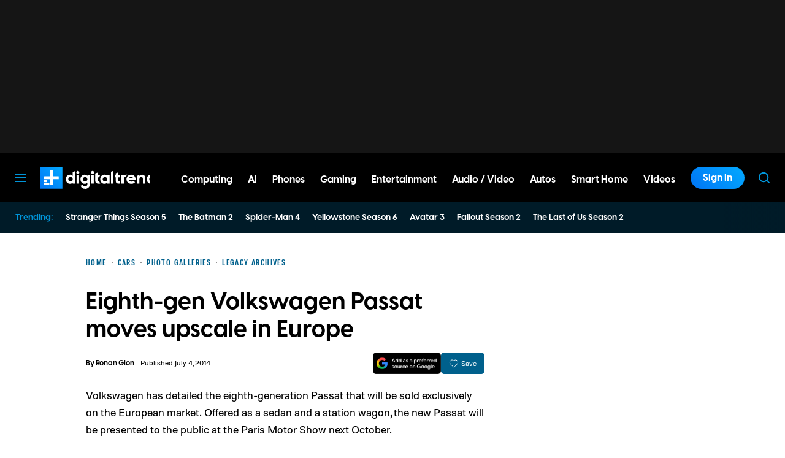

--- FILE ---
content_type: application/javascript
request_url: https://www.digitaltrends.com/content/themes/dt-stardust/build/front/js/dt-ads.min.js?ver=1769024233
body_size: 7427
content:
!function(){var t,e,r,n,o={2498:function(){!function(){"use strict";var t=document.querySelector(".h-nav-container"),e=document.querySelector(".h-toc");if(t||e){window.addEventListener("hashchange",function(){var r=window.location.hash;if(r&&document.querySelector(r)){var n=5;t&&(n+=t.offsetHeight),e&&window.innerWidth>700&&(n+=e.offsetHeight),window.scrollBy(0,0-n)}},!1)}}()},3120:function(t){"use strict";t.exports=DTCore},5545:function(t,e,r){"use strict";r.r(e);var n=r(3120);function o(t){return o="function"==typeof Symbol&&"symbol"==typeof Symbol.iterator?function(t){return typeof t}:function(t){return t&&"function"==typeof Symbol&&t.constructor===Symbol&&t!==Symbol.prototype?"symbol":typeof t},o(t)}function i(t){return function(t){if(Array.isArray(t))return y(t)}(t)||function(t){if("undefined"!=typeof Symbol&&null!=t[Symbol.iterator]||null!=t["@@iterator"])return Array.from(t)}(t)||g(t)||function(){throw new TypeError("Invalid attempt to spread non-iterable instance.\nIn order to be iterable, non-array objects must have a [Symbol.iterator]() method.")}()}function a(t,e){var r=Object.keys(t);if(Object.getOwnPropertySymbols){var n=Object.getOwnPropertySymbols(t);e&&(n=n.filter(function(e){return Object.getOwnPropertyDescriptor(t,e).enumerable})),r.push.apply(r,n)}return r}function c(t,e,r){return(e=d(e))in t?Object.defineProperty(t,e,{value:r,enumerable:!0,configurable:!0,writable:!0}):t[e]=r,t}function u(t,e){if(!(t instanceof e))throw new TypeError("Cannot call a class as a function")}function s(t,e){for(var r=0;r<e.length;r++){var n=e[r];n.enumerable=n.enumerable||!1,n.configurable=!0,"value"in n&&(n.writable=!0),Object.defineProperty(t,d(n.key),n)}}function l(t,e,r){return e&&s(t.prototype,e),r&&s(t,r),Object.defineProperty(t,"prototype",{writable:!1}),t}function d(t){var e=function(t,e){if("object"!=o(t)||!t)return t;var r=t[Symbol.toPrimitive];if(void 0!==r){var n=r.call(t,e||"default");if("object"!=o(n))return n;throw new TypeError("@@toPrimitive must return a primitive value.")}return("string"===e?String:Number)(t)}(t,"string");return"symbol"==o(e)?e:e+""}function f(){/*! regenerator-runtime -- Copyright (c) 2014-present, Facebook, Inc. -- license (MIT): https://github.com/babel/babel/blob/main/packages/babel-helpers/LICENSE */var t,e,r="function"==typeof Symbol?Symbol:{},n=r.iterator||"@@iterator",o=r.toStringTag||"@@toStringTag";function i(r,n,o,i){var u=n&&n.prototype instanceof c?n:c,s=Object.create(u.prototype);return h(s,"_invoke",function(r,n,o){var i,c,u,s=0,l=o||[],d=!1,f={p:0,n:0,v:t,a:h,f:h.bind(t,4),d:function(e,r){return i=e,c=0,u=t,f.n=r,a}};function h(r,n){for(c=r,u=n,e=0;!d&&s&&!o&&e<l.length;e++){var o,i=l[e],h=f.p,p=i[2];r>3?(o=p===n)&&(u=i[(c=i[4])?5:(c=3,3)],i[4]=i[5]=t):i[0]<=h&&((o=r<2&&h<i[1])?(c=0,f.v=n,f.n=i[1]):h<p&&(o=r<3||i[0]>n||n>p)&&(i[4]=r,i[5]=n,f.n=p,c=0))}if(o||r>1)return a;throw d=!0,n}return function(o,l,p){if(s>1)throw TypeError("Generator is already running");for(d&&1===l&&h(l,p),c=l,u=p;(e=c<2?t:u)||!d;){i||(c?c<3?(c>1&&(f.n=-1),h(c,u)):f.n=u:f.v=u);try{if(s=2,i){if(c||(o="next"),e=i[o]){if(!(e=e.call(i,u)))throw TypeError("iterator result is not an object");if(!e.done)return e;u=e.value,c<2&&(c=0)}else 1===c&&(e=i.return)&&e.call(i),c<2&&(u=TypeError("The iterator does not provide a '"+o+"' method"),c=1);i=t}else if((e=(d=f.n<0)?u:r.call(n,f))!==a)break}catch(e){i=t,c=1,u=e}finally{s=1}}return{value:e,done:d}}}(r,o,i),!0),s}var a={};function c(){}function u(){}function s(){}e=Object.getPrototypeOf;var l=[][n]?e(e([][n]())):(h(e={},n,function(){return this}),e),d=s.prototype=c.prototype=Object.create(l);function p(t){return Object.setPrototypeOf?Object.setPrototypeOf(t,s):(t.__proto__=s,h(t,o,"GeneratorFunction")),t.prototype=Object.create(d),t}return u.prototype=s,h(d,"constructor",s),h(s,"constructor",u),u.displayName="GeneratorFunction",h(s,o,"GeneratorFunction"),h(d),h(d,o,"Generator"),h(d,n,function(){return this}),h(d,"toString",function(){return"[object Generator]"}),(f=function(){return{w:i,m:p}})()}function h(t,e,r,n){var o=Object.defineProperty;try{o({},"",{})}catch(t){o=0}h=function(t,e,r,n){function i(e,r){h(t,e,function(t){return this._invoke(e,r,t)})}e?o?o(t,e,{value:r,enumerable:!n,configurable:!n,writable:!n}):t[e]=r:(i("next",0),i("throw",1),i("return",2))},h(t,e,r,n)}function p(t,e){return function(t){if(Array.isArray(t))return t}(t)||function(t,e){var r=null==t?null:"undefined"!=typeof Symbol&&t[Symbol.iterator]||t["@@iterator"];if(null!=r){var n,o,i,a,c=[],u=!0,s=!1;try{if(i=(r=r.call(t)).next,0===e){if(Object(r)!==r)return;u=!1}else for(;!(u=(n=i.call(r)).done)&&(c.push(n.value),c.length!==e);u=!0);}catch(t){s=!0,o=t}finally{try{if(!u&&null!=r.return&&(a=r.return(),Object(a)!==a))return}finally{if(s)throw o}}return c}}(t,e)||g(t,e)||function(){throw new TypeError("Invalid attempt to destructure non-iterable instance.\nIn order to be iterable, non-array objects must have a [Symbol.iterator]() method.")}()}function g(t,e){if(t){if("string"==typeof t)return y(t,e);var r={}.toString.call(t).slice(8,-1);return"Object"===r&&t.constructor&&(r=t.constructor.name),"Map"===r||"Set"===r?Array.from(t):"Arguments"===r||/^(?:Ui|I)nt(?:8|16|32)(?:Clamped)?Array$/.test(r)?y(t,e):void 0}}function y(t,e){(null==e||e>t.length)&&(e=t.length);for(var r=0,n=Array(e);r<e;r++)n[r]=t[r];return n}function v(t,e,r,n,o,i,a){try{var c=t[i](a),u=c.value}catch(t){return void r(t)}c.done?e(u):Promise.resolve(u).then(n,o)}!function(){var t=window,e=t.DTImage,r=t.Math.ceil,o=new WeakMap,s="dtlazy",d=new Map,h=function(){var t,o=(t=f().m(function t(o,i){var a,c,u,l,d,h,g,y,v,b,m,w,E;return f().w(function(t){for(;;)switch(t.n){case 0:if(a=i.boundingClientRect,o.src===o.dataset.dtLazySrc){t.n=2;break}if((c=o.dataset.dtLazySrc)&&c.length){t.n=1;break}return t.a(2);case 1:u={},e&&!o.classList.contains("dt-lazy-no-scale")&&(l=o.parentElement,u.width=a.width?a.width:l.getBoundingClientRect().width,u.height=a.height||0,u.hasCrop=e.hasCrop(c),!u.hasCrop&&(l.rel||"").includes("wp-att-")&&l.href&&(u.actualDimensions=e.getDimensions(l.href))),e&&!o.classList.contains("dt-lazy-no-scale")&&(d=u.width,h=u.height,g=u.hasCrop,d&&d>1&&(g&&h>1?(n.DTLogger.debug(s,"Resizing cropped image",c,d,h),c=e.changeSize(c,{width:d,height:h,crop:1})):(n.DTLogger.debug(s,"Resizing uncropped image",c,d,h),u.actualDimensions?(y=p(u.actualDimensions,2),v=y[0],b=y[1],v&&b&&(n.DTLogger.debug(s,"Use actual dimensions",v,b),m=h>d?h:d,c=e.changeSize(c,{width:d,height:r(m*(b/v))}))):h>d?(n.DTLogger.debug(s,"Scale based on height",h),c=e.scaleSize(c,h)):(n.DTLogger.debug(s,"Scale based on width",d),c=e.scaleSize(c,d))))),w=function(){o.classList.remove("dt-lazy-pending","dt-lazy-loading"),o.classList.add("dt-lazy-loaded"),n.DTEvent.trigger("dtlazy:image-loaded",o)},E=function(){o.classList.remove("dt-lazy-pending","dt-lazy-loading"),o.classList.add("dt-lazy-error"),n.DTEvent.trigger("dtlazy:image-error",o)},o.addEventListener("load",w),o.addEventListener("error",E),o.setAttribute("src",c);case 2:return t.a(2)}},t)}),function(){var e=this,r=arguments;return new Promise(function(n,o){var i=t.apply(e,r);function a(t){v(i,n,o,a,c,"next",t)}function c(t){v(i,n,o,a,c,"throw",t)}a(void 0)})});return function(t,e){return o.apply(this,arguments)}}();var g=function(t){var e=this,r=t.filter(function(t){var e=t.target,r=t.isIntersecting;return o.has(e)&&r});r.length>1?(!function(t){if(t&&t.length){var e=t.map(function(t){return{element:t.target,rect:t.boundingClientRect}});requestAnimationFrame(function(){e.forEach(function(t){h(t.element,{boundingClientRect:t.rect})})})}}(r),r.forEach(function(t){o.get(t.target).once&&e.observer.unobserve(t.target)})):t.forEach(function(t){var r=t.target,n=t.isIntersecting;if(o.has(r)&&n){var i=o.get(r);i.callback(r,t),i.once&&e.observer.unobserve(r)}})},y=function(){return l(function t(){var e=arguments.length>0&&void 0!==arguments[0]?arguments[0]:{};u(this,t);var r=function(t){for(var e=1;e<arguments.length;e++){var r=null!=arguments[e]?arguments[e]:{};e%2?a(Object(r),!0).forEach(function(e){c(t,e,r[e])}):Object.getOwnPropertyDescriptors?Object.defineProperties(t,Object.getOwnPropertyDescriptors(r)):a(Object(r)).forEach(function(e){Object.defineProperty(t,e,Object.getOwnPropertyDescriptor(r,e))})}return t}({rootMargin:"200px 0px",threshold:0},e);this.observer=function(t,e){var r=JSON.stringify({rootMargin:t.rootMargin||"0px",threshold:t.threshold||0});if(d.has(r))n.DTLogger.debug(s,"Reusing IntersectionObserver from pool",r);else{var o=new IntersectionObserver(e,t);d.set(r,o),n.DTLogger.debug(s,"Created new IntersectionObserver",r)}return d.get(r)}(r,g.bind(this))},[{key:"observe",value:function(){var t=this,e=arguments.length>0&&void 0!==arguments[0]?arguments[0]:[],r=arguments.length>1?arguments[1]:void 0,n=arguments.length>2&&void 0!==arguments[2]&&arguments[2];(e.length?e:[e]).forEach(function(e){o.has(e)||(o.set(e,{callback:r,once:n}),t.observer.observe(e))})}},{key:"unobserve",value:function(){var t=this,e=arguments.length>0&&void 0!==arguments[0]?arguments[0]:[];(e.length?e:[e]).forEach(function(e){o.has(e)&&(o.delete(e),t.observer.unobserve(e))})}},{key:"takeRecords",value:function(){return this.observer.takeRecords()}},{key:"disconnect",value:function(){var t=[];o.forEach(function(e,r){t.push(r)}),this.unobserve(t)}}])}(),b=function(){return l(function t(){var e=arguments.length>0&&void 0!==arguments[0]?arguments[0]:{};u(this,t),this.observer=new y(e),this.watchImages()},[{key:"watch",value:function(){var t=arguments.length>0&&void 0!==arguments[0]?arguments[0]:[],e=arguments.length>1?arguments[1]:void 0,r=arguments.length>2&&void 0!==arguments[2]&&arguments[2],n=[];(n=Array.isArray(t)?t:t&&t.length?i(t):[t]).length&&this.observer.observe(n,e,r)}},{key:"watchImages",value:function(){var t=i((arguments.length>0&&void 0!==arguments[0]?arguments[0]:document.body).querySelectorAll("img.dt-lazy-load"));t.length&&this.watch(t,h.bind(this),!0)}},{key:"modifyEl",value:function(t){("IMG"===t.tagName?[t]:i(t.querySelectorAll("img"))).forEach(function(t){t.classList.contains("dt-lazy-load")||(t.classList.add("dt-lazy-load","dt-lazy-pending"),t.setAttribute("data-dt-lazy-src",t.getAttribute("src")),t.setAttribute("src","[data-uri]"))})}},{key:"push",value:function(t){"function"==typeof t&&t()}}])}();window.addEventListener("unload",function(){d.forEach(function(t){t.disconnect()}),d.clear()}),window.DTLazyFactory=function(){return new b(arguments.length>0&&void 0!==arguments[0]?arguments[0]:{})};var m=window.DTLazy||[];window.DTLazy=new DTLazyFactory({rootMargin:"1000px 0px"}),m.forEach(function(t){"function"==typeof t&&t()})}()},6644:function(t,e,r){"use strict";r.r(e);var n,o,i,a=r(3120);function c(){/*! regenerator-runtime -- Copyright (c) 2014-present, Facebook, Inc. -- license (MIT): https://github.com/babel/babel/blob/main/packages/babel-helpers/LICENSE */var t,e,r="function"==typeof Symbol?Symbol:{},n=r.iterator||"@@iterator",o=r.toStringTag||"@@toStringTag";function i(r,n,o,i){var c=n&&n.prototype instanceof s?n:s,l=Object.create(c.prototype);return u(l,"_invoke",function(r,n,o){var i,c,u,s=0,l=o||[],d=!1,f={p:0,n:0,v:t,a:h,f:h.bind(t,4),d:function(e,r){return i=e,c=0,u=t,f.n=r,a}};function h(r,n){for(c=r,u=n,e=0;!d&&s&&!o&&e<l.length;e++){var o,i=l[e],h=f.p,p=i[2];r>3?(o=p===n)&&(u=i[(c=i[4])?5:(c=3,3)],i[4]=i[5]=t):i[0]<=h&&((o=r<2&&h<i[1])?(c=0,f.v=n,f.n=i[1]):h<p&&(o=r<3||i[0]>n||n>p)&&(i[4]=r,i[5]=n,f.n=p,c=0))}if(o||r>1)return a;throw d=!0,n}return function(o,l,p){if(s>1)throw TypeError("Generator is already running");for(d&&1===l&&h(l,p),c=l,u=p;(e=c<2?t:u)||!d;){i||(c?c<3?(c>1&&(f.n=-1),h(c,u)):f.n=u:f.v=u);try{if(s=2,i){if(c||(o="next"),e=i[o]){if(!(e=e.call(i,u)))throw TypeError("iterator result is not an object");if(!e.done)return e;u=e.value,c<2&&(c=0)}else 1===c&&(e=i.return)&&e.call(i),c<2&&(u=TypeError("The iterator does not provide a '"+o+"' method"),c=1);i=t}else if((e=(d=f.n<0)?u:r.call(n,f))!==a)break}catch(e){i=t,c=1,u=e}finally{s=1}}return{value:e,done:d}}}(r,o,i),!0),l}var a={};function s(){}function l(){}function d(){}e=Object.getPrototypeOf;var f=[][n]?e(e([][n]())):(u(e={},n,function(){return this}),e),h=d.prototype=s.prototype=Object.create(f);function p(t){return Object.setPrototypeOf?Object.setPrototypeOf(t,d):(t.__proto__=d,u(t,o,"GeneratorFunction")),t.prototype=Object.create(h),t}return l.prototype=d,u(h,"constructor",d),u(d,"constructor",l),l.displayName="GeneratorFunction",u(d,o,"GeneratorFunction"),u(h),u(h,o,"Generator"),u(h,n,function(){return this}),u(h,"toString",function(){return"[object Generator]"}),(c=function(){return{w:i,m:p}})()}function u(t,e,r,n){var o=Object.defineProperty;try{o({},"",{})}catch(t){o=0}u=function(t,e,r,n){function i(e,r){u(t,e,function(t){return this._invoke(e,r,t)})}e?o?o(t,e,{value:r,enumerable:!n,configurable:!n,writable:!n}):t[e]=r:(i("next",0),i("throw",1),i("return",2))},u(t,e,r,n)}function s(t,e,r,n,o,i,a){try{var c=t[i](a),u=c.value}catch(t){return void r(t)}c.done?e(u):Promise.resolve(u).then(n,o)}o=function(t,e){if("debug"!==t||function(){if("boolean"!=typeof n){var t=new URLSearchParams(document.location.search.substring(1));n=!(!t.get("dt_airlock_debug")&&!t.get("dtairlockdebug"))}return n}()){for(var r=arguments.length,o=new Array(r>2?r-2:0),i=2;i<r;i++)o[i-2]=arguments[i];a.DTLogger.log.apply(a.DTLogger,[t,"DTAirlock: ".concat(e)].concat(o))}},i=function(){var t,e=(t=c().m(function t(){var e,r;return c().w(function(t){for(;;)switch(t.p=t.n){case 0:return o("debug","Detecting..."),e=new Request("https://pagead2.googlesyndication.com/pagead/js/adsbygoogle.js",{method:"HEAD",mode:"no-cors"}),t.p=1,t.n=2,fetch(e);case 2:o("debug","Not detected. 😘"),a.DTEvent.promise("dt-airlock-detected",!1),t.n=4;break;case 3:t.p=3,r=t.v,o("debug","Detected. 😢",r),a.DTEvent.promise("dt-airlock-detected",!0);case 4:return t.a(2)}},t,null,[[1,3]])}),function(){var e=this,r=arguments;return new Promise(function(n,o){var i=t.apply(e,r);function a(t){s(i,n,o,a,c,"next",t)}function c(t){s(i,n,o,a,c,"throw",t)}a(void 0)})});return function(){return e.apply(this,arguments)}}(),i()},7003:function(t,e,r){"use strict";r.r(e);var n=r(3120),o=r(7426);function i(t){const e=n.DTOptions.get("mirror_digital_enabled","dt:ads",!1),r=t.getBoundingClientRect();if(r.width&&r.height){let i=r.height,a=0;for(;a<999;){let r="",c=0,u="beforeend";if(a?1===a&&e?(r="aside-mirror-digital",c=250):a%2?(r="aside-mpu",c=250):(r="aside",c=1e3):(r="aside-first",u="afterbegin",c=250),i-=c+60,i<0)break;const s=o.A.makeEl(r);if(s){n.DTLogger.debugActive("sidebar")&&(s.style.backgroundColor="#f6f6f6");const e=o.A.getPlaceholderEl(r);e&&e.remove(),t.insertAdjacentElement(u,s)}a++}}}!function(){const t=document.querySelector(".h-sidebar");t&&i(t)}(),window.DTSidebar={prepareEl:i},e.default={}},7426:function(t,e,r){"use strict";r.d(e,{A:function(){return c}});r(3120);function n(){const t=window.innerWidth;return t>=1050?"desktop":t>=700?"tablet":"mobile"}const o={adhesion:"dt-ads-adhesion-template",aside:"dt-ads-aside-template","aside-first":"dt-ads-aside-first-template","aside-mpu":"dt-ads-aside-mpu-template","aside-mirror-digital":"dt-ads-aside-mirror-digital-template","content-mirror-digital":"dt-ads-content-mirror-digital-template",content:"dt-ads-content-template"},i={};function a(t){t.querySelectorAll("script").forEach(t=>{var e;const r=document.createElement("script");Array.from(t.attributes).forEach(t=>{r.setAttribute(t.name,t.value)}),r.textContent=t.textContent,null===(e=t.parentNode)||void 0===e||e.replaceChild(r,t)})}var c={getPlaceholderEl(t){if(!o[t])throw new Error("Unknown template.");const e=o[t].replace("template","placeholder"),r=document.getElementById(e);return r||null},makeEl(t){if(!o[t])throw new Error("Unknown template.");if(i[t]){const e=i[t].cloneNode(!0);return a(e),e}const e=document.getElementById(o[t]);if(!e)throw new Error("Missing template.");const r=e.innerText.trim();if(!r)return null;const c=document.createElement("div");c.innerHTML=r;const u=n(),s=[...c.querySelectorAll(".dtads-location")];for(let e=0;e<s.length;e++)if(s[e].classList.contains(`dtads-${u}`)){i[t]=s[e];const r=i[t].cloneNode(!0);return a(r),r}return null}}}},i={};function a(t){var e=i[t];if(void 0!==e)return e.exports;var r=i[t]={exports:{}};return o[t](r,r.exports,a),r.exports}a.m=o,a.n=function(t){var e=t&&t.__esModule?function(){return t.default}:function(){return t};return a.d(e,{a:e}),e},e=Object.getPrototypeOf?function(t){return Object.getPrototypeOf(t)}:function(t){return t.__proto__},a.t=function(r,n){if(1&n&&(r=this(r)),8&n)return r;if("object"==typeof r&&r){if(4&n&&r.__esModule)return r;if(16&n&&"function"==typeof r.then)return r}var o=Object.create(null);a.r(o);var i={};t=t||[null,e({}),e([]),e(e)];for(var c=2&n&&r;("object"==typeof c||"function"==typeof c)&&!~t.indexOf(c);c=e(c))Object.getOwnPropertyNames(c).forEach(function(t){i[t]=function(){return r[t]}});return i.default=function(){return r},a.d(o,i),o},a.d=function(t,e){for(var r in e)a.o(e,r)&&!a.o(t,r)&&Object.defineProperty(t,r,{enumerable:!0,get:e[r]})},a.f={},a.e=function(t,e){return Promise.all(Object.keys(a.f).reduce(function(r,n){return a.f[n](t,r,e),r},[]))},a.u=function(t){return({444:"dt-id-graph",517:"io-polyfill",528:"dt-uid2",881:"dt-consent",988:"dt-ads-manager"}[t]||t)+".min.js?v="+{176:"0f84f7d5",444:"bf84644d",517:"99832cd6",528:"d2fc1b84",881:"edc1daee",883:"5a7ddfca",987:"2648fe24",988:"5167a8aa"}[t]},a.g=function(){if("object"==typeof globalThis)return globalThis;try{return this||new Function("return this")()}catch(t){if("object"==typeof window)return window}}(),a.o=function(t,e){return Object.prototype.hasOwnProperty.call(t,e)},r={},n="dt-stardust:",a.l=function(t,e,o,i,c){if(r[t])r[t].push(e);else{var u,s;if(void 0!==o)for(var l=document.getElementsByTagName("script"),d=0;d<l.length;d++){var f=l[d];if(f.getAttribute("src")==t||f.getAttribute("data-webpack")==n+o){u=f;break}}u||(s=!0,(u=document.createElement("script")).charset="utf-8",a.nc&&u.setAttribute("nonce",a.nc),u.setAttribute("data-webpack",n+o),c&&u.setAttribute("fetchpriority",c),u.src=t),r[t]=[e];var h=function(e,n){u.onerror=u.onload=null,clearTimeout(p);var o=r[t];if(delete r[t],u.parentNode&&u.parentNode.removeChild(u),o&&o.forEach(function(t){return t(n)}),e)return e(n)},p=setTimeout(h.bind(null,void 0,{type:"timeout",target:u}),12e4);u.onerror=h.bind(null,u.onerror),u.onload=h.bind(null,u.onload),s&&document.head.appendChild(u)}},a.r=function(t){"undefined"!=typeof Symbol&&Symbol.toStringTag&&Object.defineProperty(t,Symbol.toStringTag,{value:"Module"}),Object.defineProperty(t,"__esModule",{value:!0})},function(){var t;a.g.importScripts&&(t=a.g.location+"");var e=a.g.document;if(!t&&e&&(e.currentScript&&"SCRIPT"===e.currentScript.tagName.toUpperCase()&&(t=e.currentScript.src),!t)){var r=e.getElementsByTagName("script");if(r.length)for(var n=r.length-1;n>-1&&(!t||!/^http(s?):/.test(t));)t=r[n--].src}if(!t)throw new Error("Automatic publicPath is not supported in this browser");t=t.replace(/^blob:/,"").replace(/#.*$/,"").replace(/\?.*$/,"").replace(/\/[^\/]+$/,"/"),a.p=t+"../"}(),function(){var t={120:0};a.f.j=function(e,r,n){var o=a.o(t,e)?t[e]:void 0;if(0!==o)if(o)r.push(o[2]);else{var i=new Promise(function(r,n){o=t[e]=[r,n]});r.push(o[2]=i);var c=a.p+a.u(e),u=new Error;a.l(c,function(r){if(a.o(t,e)&&(0!==(o=t[e])&&(t[e]=void 0),o)){var n=r&&("load"===r.type?"missing":r.type),i=r&&r.target&&r.target.src;u.message="Loading chunk "+e+" failed.\n("+n+": "+i+")",u.name="ChunkLoadError",u.type=n,u.request=i,o[1](u)}},"chunk-"+e,e,n)}};var e=function(e,r){var n,o,i=r[0],c=r[1],u=r[2],s=0;if(i.some(function(e){return 0!==t[e]})){for(n in c)a.o(c,n)&&(a.m[n]=c[n]);if(u)u(a)}for(e&&e(r);s<i.length;s++)o=i[s],a.o(t,o)&&t[o]&&t[o][0](),t[o]=0},r=self.webpackChunkdt_stardust=self.webpackChunkdt_stardust||[];r.forEach(e.bind(null,0)),r.push=e.bind(null,r.push.bind(r))}(),function(){"use strict";var t=a(3120);class e{constructor(t){this.isSticky=!1,this.timerStarted=!1,this.timerExpired=!1,this.scrollHandler=null,this.settings=t,this.anteriorEl=document.querySelector(".b-anterior"),this.navEl=document.querySelector(".b-nav"),this.btnEl=document.querySelector(".b-btn"),this.settings.enabled&&this.anteriorEl&&this.navEl&&this.btnEl&&this.init()}init(){this.scrollHandler=()=>this.handleScroll(),window.addEventListener("scroll",this.scrollHandler,{passive:!0})}handleScroll(){this.timerStarted||window.scrollY<=0||(this.timerStarted=!0,this.makeSticky(),this.startTimer(),this.scrollHandler&&window.removeEventListener("scroll",this.scrollHandler))}makeSticky(){if(!this.anteriorEl||!this.navEl||!this.btnEl)return;this.isSticky=!0;const t=this.anteriorEl.offsetHeight,e=this.navEl.offsetHeight;document.documentElement.style.setProperty("--sticky-atn-height",`${t}px`),document.documentElement.style.setProperty("--sticky-nav-height",`${e}px`),this.anteriorEl.classList.add("is-sticky-header"),this.navEl.classList.add("is-sticky-header"),this.btnEl.classList.add("is-sticky-header"),document.body.classList.add("sticky-header-active")}startTimer(){setTimeout(()=>{this.onTimerExpire()},this.settings.duration)}onTimerExpire(){this.anteriorEl&&this.navEl&&this.btnEl&&(this.timerExpired=!0,this.anteriorEl.classList.remove("is-sticky-header"),this.btnEl.classList.remove("is-sticky-header"),this.navEl.classList.add("is-sticky-header-collapsed"),this.navEl.classList.remove("is-sticky-header"),document.body.classList.remove("sticky-header-active"),document.documentElement.style.removeProperty("--sticky-atn-height"),document.documentElement.style.removeProperty("--sticky-nav-height"))}}const r=()=>{const t=window.dtStickyHeader||{enabled:!1,duration:3e3};new e(t)};"loading"===document.readyState?document.addEventListener("DOMContentLoaded",r):r();function n(){/*! regenerator-runtime -- Copyright (c) 2014-present, Facebook, Inc. -- license (MIT): https://github.com/babel/babel/blob/main/packages/babel-helpers/LICENSE */var t,e,r="function"==typeof Symbol?Symbol:{},i=r.iterator||"@@iterator",a=r.toStringTag||"@@toStringTag";function c(r,n,i,a){var c=n&&n.prototype instanceof s?n:s,l=Object.create(c.prototype);return o(l,"_invoke",function(r,n,o){var i,a,c,s=0,l=o||[],d=!1,f={p:0,n:0,v:t,a:h,f:h.bind(t,4),d:function(e,r){return i=e,a=0,c=t,f.n=r,u}};function h(r,n){for(a=r,c=n,e=0;!d&&s&&!o&&e<l.length;e++){var o,i=l[e],h=f.p,p=i[2];r>3?(o=p===n)&&(c=i[(a=i[4])?5:(a=3,3)],i[4]=i[5]=t):i[0]<=h&&((o=r<2&&h<i[1])?(a=0,f.v=n,f.n=i[1]):h<p&&(o=r<3||i[0]>n||n>p)&&(i[4]=r,i[5]=n,f.n=p,a=0))}if(o||r>1)return u;throw d=!0,n}return function(o,l,p){if(s>1)throw TypeError("Generator is already running");for(d&&1===l&&h(l,p),a=l,c=p;(e=a<2?t:c)||!d;){i||(a?a<3?(a>1&&(f.n=-1),h(a,c)):f.n=c:f.v=c);try{if(s=2,i){if(a||(o="next"),e=i[o]){if(!(e=e.call(i,c)))throw TypeError("iterator result is not an object");if(!e.done)return e;c=e.value,a<2&&(a=0)}else 1===a&&(e=i.return)&&e.call(i),a<2&&(c=TypeError("The iterator does not provide a '"+o+"' method"),a=1);i=t}else if((e=(d=f.n<0)?c:r.call(n,f))!==u)break}catch(e){i=t,a=1,c=e}finally{s=1}}return{value:e,done:d}}}(r,i,a),!0),l}var u={};function s(){}function l(){}function d(){}e=Object.getPrototypeOf;var f=[][i]?e(e([][i]())):(o(e={},i,function(){return this}),e),h=d.prototype=s.prototype=Object.create(f);function p(t){return Object.setPrototypeOf?Object.setPrototypeOf(t,d):(t.__proto__=d,o(t,a,"GeneratorFunction")),t.prototype=Object.create(h),t}return l.prototype=d,o(h,"constructor",d),o(d,"constructor",l),l.displayName="GeneratorFunction",o(d,a,"GeneratorFunction"),o(h),o(h,a,"Generator"),o(h,i,function(){return this}),o(h,"toString",function(){return"[object Generator]"}),(n=function(){return{w:c,m:p}})()}function o(t,e,r,n){var i=Object.defineProperty;try{i({},"",{})}catch(t){i=0}o=function(t,e,r,n){function a(e,r){o(t,e,function(t){return this._invoke(e,r,t)})}e?i?i(t,e,{value:r,enumerable:!n,configurable:!n,writable:!n}):t[e]=r:(a("next",0),a("throw",1),a("return",2))},o(t,e,r,n)}function i(t,e,r,n,o,i,a){try{var c=t[i](a),u=c.value}catch(t){return void r(t)}c.done?e(u):Promise.resolve(u).then(n,o)}var c="ads",u="DTAds:",s="DTAds",l=function(){var e,r=(e=n().m(function e(){var r,o,i;return n().w(function(e){for(;;)switch(e.n){case 0:if(t.DTLogger.debugTime(c,"".concat(u," Start..."),s),window.IntersectionObserver){e.n=1;break}return e.n=1,a.e(517).then(a.t.bind(a,4789,23));case 1:return t.DTLogger.debugTime(c,"".concat(u," Group 1 (async)."),s),r=t.DTOptions.get("ad-stack","dt:ads"),o=[Promise.resolve().then(a.bind(a,5545)),Promise.resolve().then(a.bind(a,6644)),Promise.resolve().then(a.t.bind(a,2498,23))],"__disabled__"!==r&&o.unshift(Promise.resolve().then(a.bind(a,7003))),e.n=2,Promise.all(o);case 2:return t.DTLogger.debugTime(c,"".concat(u," Group 2 (sync)."),s),i=[a.e(881,"high").then(a.bind(a,2033)),Promise.all([a.e(987,"high"),a.e(883,"high"),a.e(176,"high"),a.e(444,"high")]).then(a.bind(a,9170))],"__disabled__"!==r&&i.push(a.e(988,"high").then(a.bind(a,6047)),a.e(528,"high").then(a.bind(a,5364))),e.n=3,Promise.all(i);case 3:t.DTLogger.debugTime(c,"".concat(u," Group 3 (sync)."),s),t.DTLogger.debugTime(c,"".concat(u," End."),s);case 4:return e.a(2)}},e)}),function(){var t=this,r=arguments;return new Promise(function(n,o){var a=e.apply(t,r);function c(t){i(a,n,o,c,u,"next",t)}function u(t){i(a,n,o,c,u,"throw",t)}c(void 0)})});return function(){return r.apply(this,arguments)}}();"loading"!==document.readyState?l():document.addEventListener("DOMContentLoaded",l)}()}();